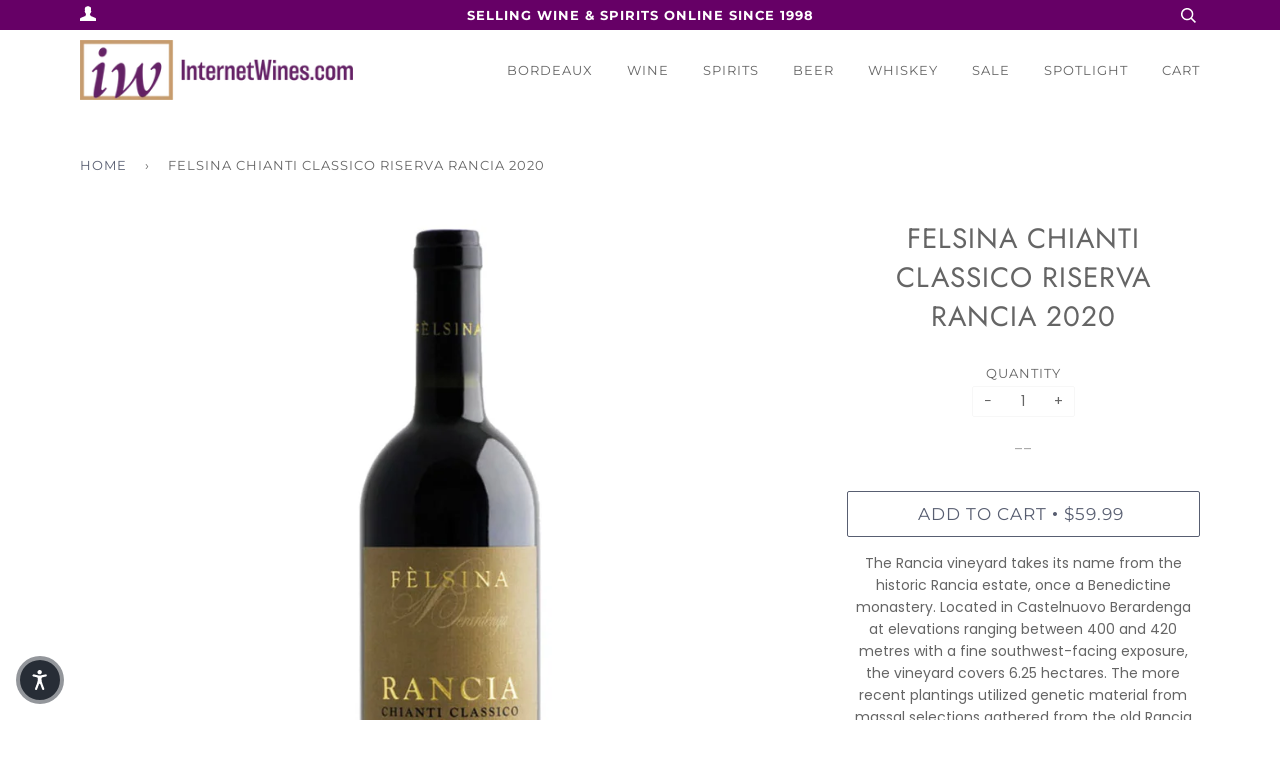

--- FILE ---
content_type: text/css
request_url: https://internetwines.com/cdn/shop/t/23/assets/custom.css?v=41031165057422614291656444049
body_size: 7
content:
/** Shopify CDN: Minification failed

Line 158:37 Expected "}" to go with "{"

**/
/* General Use */

.thinline {
  height: 1px;
  border-width:0px;
  color:gray;
  background-color:gray;
}

.clearboth {
 clear: both;
}

.redText {
 color: red; 
}
/* Omega Search Font Override */
.os-e omega__autocomplete {
  font-family: Montserrat, sans-serif !important;  
}

.os-page-container {
  font-family: Montserrat, sans-serif !important;
}

.image-center img{
  margin-left: auto;
  margin-right: auto;
}

#shopify-section-index-slideshow
{
max-width: 1200px;
margin: auto;
  
}

/* Wine Scores & Reviews for Item Page */


.score_box {
  margin-top: 25px;
  border: 1px solid black;
}

.score_box th, .score_box td {
  padding: 3px 15px 3px 15px;  
  border: 1px solid black;
}

.score_box th {
  background-color: #705e70;
  color: #ffffff;
  text-align: center;
  font-weight: 500;
  font-size: 130%;
}

.score_box td {
 background-color: #dfdddf;
 font-style: italic;
}

/* Cart Options */
.IWS_Cart_Options {
  text-align: left;
  padding-left: 30px;
  margin: 10px 20px 10px 20px;
}

#AgeVerify {
 font-weight: 500;
 border: 1px solid #808080;
 padding: 10px;

}

#walgreensBox {
 font-weight: 500;
 padding: 10px;
 border: 3px solid #ff0000;

}

.deliveryOptions {
  font-weight: 500;
  margin-left: 10px;
}

#RushOptions {
  font-weight: 700;
  text-decoration: underline;
}

.cart__instructions__label2 {
  font-weight: 700;
  text-decoration: underline;
}


/* Product Page Inventory */

#inventory_qty {
 color: #aaaaaa; 
}

/* Score Sticker for Items in Grid */
.score_sticker{
  @extend .uppercase;
  float:left;
  position: absolute;
  left: 0;
  top: 0;
  padding: 5px;
  background: #705e70;
  color: white;
  z-index: 400;
  opacity: 0.8;
}

/* Sale Text for Product Page */
.product_page_sale {
 color: #999999;
}
.product_page_sale_price {
 text-decoration: line-through;
}

/* Header Style */

.header-message {
  font-weight: bold;
}

/* Theme Override for Menu Color */

.site-header {
  border-bottom: none;
}

.nav--desktop .grandparent>.main-menu-dropdown>ul>.parent>a {
    border-bottom: 1px solid #EFEFEF;
}

.nav--desktop .main-menu>.parent>.main-menu-dropdown {
	border-right: 1px solid #EFEFEF;
	border-left: 1px solid #EFEFEF;
	border-bottom:  1px solid #EFEFEF;
  
}

.nav--desktop .grandparent>.main-menu-dropdown {
    border-bottom: 1px solid #EFEFEF;